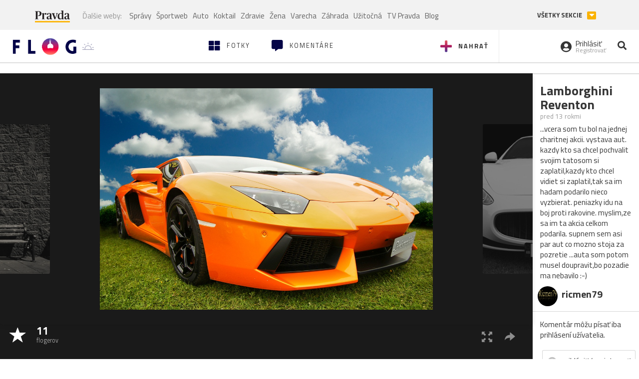

--- FILE ---
content_type: text/html; charset=utf-8
request_url: https://flog.pravda.sk/ricmen79fblog.flog?foto=462893
body_size: 13206
content:
<!DOCTYPE html>
<html>
	<head>

		<title>Lamborghini Reventon
 - Flog.sk</title>
		<meta charset="UTF-8">
		<meta name="viewport" content="width=device-width, initial-scale=1.0">
		<meta property="fb:app_id" content="273603186861775">
		<meta name="Keywords" content="">
<meta name="Description" content="Lamborghini Reventon">
<meta property="og:title" content="Lamborghini Reventon">
<meta property="og:description" content="Lamborghini Reventon">
<meta property="og:url" content="https://flog.pravda.sk/ricmen79fblog.flog?foto=462893">
<meta property="og:type" content="article">
<meta property="og:image" content="https://flog.pravda.sk/data/flog/ricmen79fblog/462893/tvs_462893_orig.jpg">
<meta property="og:image:width" content="1200">
<meta property="og:image:height" content="800">
		<script>window.gdprAppliesGlobally=true;(function(){function a(e){if(!window.frames[e]){if(document.body&&document.body.firstChild){var t=document.body;var n=document.createElement("iframe");n.style.display="none";n.name=e;n.title=e;t.insertBefore(n,t.firstChild)}
else{setTimeout(function(){a(e)},5)}}}function e(n,r,o,c,s){function e(e,t,n,a){if(typeof n!=="function"){return}if(!window[r]){window[r]=[]}var i=false;if(s){i=s(e,t,n)}if(!i){window[r].push({command:e,parameter:t,callback:n,version:a})}}e.stub=true;function t(a){if(!window[n]||window[n].stub!==true){return}if(!a.data){return}
var i=typeof a.data==="string";var e;try{e=i?JSON.parse(a.data):a.data}catch(t){return}if(e[o]){var r=e[o];window[n](r.command,r.parameter,function(e,t){var n={};n[c]={returnValue:e,success:t,callId:r.callId};a.source.postMessage(i?JSON.stringify(n):n,"*")},r.version)}}
if(typeof window[n]!=="function"){window[n]=e;if(window.addEventListener){window.addEventListener("message",t,false)}else{window.attachEvent("onmessage",t)}}}e("__tcfapi","__tcfapiBuffer","__tcfapiCall","__tcfapiReturn");a("__tcfapiLocator");(function(e){
var t=document.createElement("script");t.id="spcloader";t.type="text/javascript";t.async=true;t.src="https://sdk.privacy-center.org/"+e+"/loader.js?target="+document.location.hostname;t.charset="utf-8";var n=document.getElementsByTagName("script")[0];n.parentNode.insertBefore(t,n)})("3247b01c-86d7-4390-a7ac-9f5e09b2e1bd")})();</script>
		<!-- Bootstrap Core JavaScript -->
		<script src="https://ajax.googleapis.com/ajax/libs/jquery/1.11.3/jquery.min.js"></script>
		<script src="/static/js/bootstrap.min.js"></script>
        
		<!-- gallery plugin -->
		<link rel="stylesheet" href="/static/css/justifiedGallery.min.css">
		<script src="/static/js/flog.js?v=3610822525"></script>

		<link href="/static/fonts/fontawesome/css/all.min.css" rel="stylesheet" type="text/css">

		<link href="/static/css/main.css?v=3610822525" rel="stylesheet" type="text/css">

		<!-- fancybox plugin -->

		<!-- Add fancyBox main JS and CSS files -->
		<script type="text/javascript" src="/static/fancybox3/jquery.fancybox.min.js?v=3.2.10"></script>
		<link rel="stylesheet" type="text/css" href="/static/fancybox3/jquery.fancybox.min.css?v=3.2.10" media="screen">
		<link href="https://fonts.googleapis.com/css?family=Titillium+Web:300,400,700" rel="stylesheet">
		<link href="https://ipravda.sk/css/pravda-min-extern_flog.css?v=20260117" rel="stylesheet">
		<link rel="icon" type="image/x-icon" href="/favicon.ico">
		<link href="/static/css/icon-font.css?v=3610822525" rel="stylesheet" type="text/css">
		<!-- Global site tag (gtag.js) - Google Analytics -->
		<script async src="https://www.googletagmanager.com/gtag/js?id=UA-157766-4"></script>
                <script>
                    window.perexGaDimensions = {"dimension4":"flog.pravda.sk","dimension1":"flog-foto","dimension2":"462893","dimension3":"ricmen79fblog"};
                </script>
		<script>
			window.dataLayer = window.dataLayer || [];
			function gtag() {
				dataLayer.push(arguments);
			}
			gtag('js', new Date());

			gtag('config', 'UA-157766-4');
			gtag('config', 'UA-157766-20');
			gtag('config', 'G-26GE433HZT', window.perexGaDimensions);
		</script>
                <script src="//ipravda.sk/js/pravda-min-extern_flog.js?v=20260117"></script>
		<script>
  if (/(^|;)\s*PEREX_ASMS/.test(document.cookie)) {
      document.write('<scr' + 'ipt src="https://servis.pravda.sk/hajax/asms/"></scri' + 'pt>');
  }
</script>

<script type="text/javascript">
  perex_dfp = {
    "bbb": {"name": '/61782924/flog_art_bbb', "id": 'div-gpt-ad-1528634504686-613'}
  };
</script><script type="application/javascript" src="https://storage.googleapis.com/pravda-ad-script/perex_universalMaster.min.js?v=v"></script>
	</head>

	<body data-gh="Sun, 18 Jan 2026 07:26:05 +0100" data-gha="sunrise" data-ghd="0">
		<script>
			window.fbAsyncInit = function () {
				FB.init({
					appId: '273603186861775',
					autoLogAppEvents: true,
					xfbml: true,
					version: 'v3.2'
				});
			};
		</script>
		<script async defer src="https://connect.facebook.net/en_US/sdk.js"></script>
		<div class="container-pull">

<div class="full-overlay upload">
	<div class="full-overlay-inner">
		<div class="full-overlay-inner-head">
			<a href="/" class="">
				<img class="full-overlay-inner-head-logo" src="/static/images/white-logo-sunset.png" alt="logo">
			</a>
			<button class="close close-overlay">
				<i class="fas fa-times"></i>
			</button>
		</div>
		<div class="full-overlay-inner-body">
<div class="upload-card">
	<div class="upload-card-progress">
		<i class="fas fa-file-upload"></i>
		<div class="upload-card-progress-bar"></div>
	</div>
	<p>
		Nahrajte fotku z vášho zariadenia
	</p>
	<input type="file" multiple="" id="file-to-upload" accept="image/jpeg">
</div>

		</div>
	</div>
	<div class="full-overlay-top"></div>
	<div class="full-overlay-bottom"></div>
</div><div class="full-overlay login">
	<div class="full-overlay-inner">
		<div class="full-overlay-inner-head">
			<a href="/" class="">
				<img class="full-overlay-inner-head-logo" src="/static/images/white-logo-sunset.png" alt="logo">
			</a>
			<button class="close close-overlay">
				<i class="fas fa-times"></i>
			</button>
		</div>
		<div class="full-overlay-inner-body">
<div class="login-card-note hide">
	<h4>Najskôr sa musíš prihlásiť</h4>
	<p>
		Ak ešte nemáš konto, môžeš sa jednoducho a rýchlo zaregistrovať.
	</p>
	<br>
</div>
<div class="login-card">

	<form method="post" action="/ajax/login">
			<label>
				Prihlásenie
			</label>
		<div class="error alert alert-danger hidden"></div>
		<div class="success alert alert-success hidden"></div>
		<div class="login-card-inner">
			<input type="email" name="email" class="form-control" placeholder="Váš email">
			<div class="login-card-inner-password" >
				<input type="password" name="pass" class="form-control password-input" placeholder="Vaše heslo">
				<a href="javascript:void(0)" class=" password-visibility" >
					<i class="far fa-eye"></i>
				</a>
			</div>
			<div class="clearfix">
			</div>

			<div class="login-card-inner-button">
				<label for="permanent-login">
					<input type="checkbox" id="permanent-login" name="permanent" value="1" checked>
					<span>Zostať prihlásený</span>
				</label>
				<button type="submit" class="btn btn-primary">
					<span class="loginbtn-text">Prihlásiť</span>
					<span class="loginbtn-spinner hidden fas fa-spinner fa-spin"></span>
				</button>
			</div>

		</div>
		<div class="login-card-passRecover">
			Zabudnuli ste heslo?
			<a href="javascript:void(0)" class="show-passRecover">Poslať nové</a>
		</div>
	</form>
	<form method="post" action="/ajax/zabudnuteheslo">
		<input type="hidden" name="zabudnuteheslo-special" id="zabudnuteheslo-special" value="2026">
		<div class="recover-card hidemeaftersuccess">
			<small class="info">Na túto adresu Ti zašleme postup ako si nastavíš nové heslo.</small>
			<input type="email" class="form-control" name="tbEmail">
			<div class="error"></div>
			<button type="submit" class="btn btn-success ">
				Poslať email
			</button>
		</div>
		<div class="alert alert-success success hidden recover-card-success" role="alert"></div>
	</form>
</div>
<div class="register-card">
	<form method="post" action="/ajax/registracia">
		<label>
			Registrácia
		</label>
		<div class="error alert alert-danger hidden"></div>
		<div class="success alert alert-success hidden"></div>

		<div class="hideaftersuccess">
			<div class="label-wrap">
				<label>
					Prezývka (minimálne 6 znakov)
				</label>
				<input type="text" class="form-control" placeholder="" name="name" required>
			</div>
			<div class="label-wrap">
				<label>
					Váš email
				</label>
				<input type="email" class="form-control" placeholder="" name="email" autocomplete="off" required>
			</div>
			<div class="label-wrap">
				<label>
					Heslo
				</label>
				<input type="password" class="form-control reg-pass1" placeholder="" autocomplete="new-password" name="password" required>
			</div>
			<div class="label-wrap">
				<label>
					Zopakujte heslo
				</label>
				<input type="password" class="form-control reg-pass2" placeholder="" required>
			</div>

			<div class="linkto-podmienky">
				<label  for="podmienky">
					<input type="checkbox" id="podmienky" name="podmienky" value="1">
					<span>Súhlasím <br class="hidden-lg hidden-md "> <a href="/podmienky/" target="_blank">s podmienkami</a></span>
				</label>
				<button type="submit" class="btn btn-primary">
					<span class="registerbtn-text">Registrovať</span>
					<span class="registerbtn-spinner hidden fas fa-spinner fa-spin"></span>
				</button>
			</div>
		</div>
	</form>
</div>		</div>
	</div>
	<div class="full-overlay-top"></div>
	<div class="full-overlay-bottom"></div>
</div><div class="modal fade" id="logo-hours-modal" tabindex="-1" role="dialog" aria-labelledby="exampleModalLabel">
	<div class="modal-dialog" role="document">
		<div class="modal-content">
			<div class="modal-header">
				<button type="button" class="close" data-dismiss="modal" aria-label="Close"><span aria-hidden="true">&times;</span></button>
				<h4 class="modal-title">Kedy je najbližšia zlatá hodinka?</h4>
			</div>
			<div class="modal-body">
				<div class="logo-gradient">
					<img class="sun" src="/static/images/sun.svg" alt="">
					<div class="lights">
						<div class="minute">
							<div class="minute-ray"></div>
						</div>
						<div class="hours">
							<div class="hours-ray"></div>
						</div>
						<div class="location">

						</div>
					</div>
				</div>
				<div class="logo-info">
					<p>Zlatá hodinka od:</p>
					<h1 class="suntime-text"></h1>
					<div class="group">
						<button type="button" class="btn btn-sm btn-default find-my-location"><i class="fas fa-map-marker-alt"></i> Nájsť moju polohu</button>
					</div>
					<small>
						Ak chcete, aby sa vám zobrazovali informácie o zlatej hodinke z vašej lokality, zdieľajte s nami prosím vašu polohu
					</small>
				</div>
			</div>
		</div>
	</div>
</div><!-- Modal -->
<div class="modal fade" id="modal-contact" tabindex="-1" role="dialog" aria-labelledby="myModalLabelSharefoto">
	<div class="modal-dialog" role="document">
		<div class="modal-content">

			<div class="modal-body">
				<div class="modal-contact-item">
					<i class="fas fa-address-book"></i>
					<div class="modal-contact-item-text">
						<h4 class="modal-title" id="myModalLabelSharefoto">Admin flogu</h4>
						<a href="mailto:flog@pravda.sk">
							flog@pravda.sk
						</a>
					</div>
				</div>
				<div class="modal-contact-item">
					<i class="fas fa-address-book"></i>
					<div class="modal-contact-item-text">
						<small>Junior digital specialist</small>
						<h4 class="modal-title" id="myModalLabelSharefoto">Obchodné oddelenie - Mikuláš Kvetan</h4>
						<a href="mailto:mkvetan@ourmedia.sk">
							mkvetan@ourmedia.sk
						</a>
						<a href="tel:+421 905 244 022">
							+421 905 244 022
						</a>
					</div>
				</div>
				<div class="modal-contact-item">
					<i class="fas fa-address-book"></i>
					<div class="modal-contact-item-text">
						<small>Online marketing manager</small>
						<h4 class="modal-title" id="myModalLabelSharefoto">Marketingové oddelenie - Michaela Latková</h4>
						<a href="mailto:mlatkova@ourmedia.sk">
							mlatkova@ourmedia.sk
						</a>
						<a href="tel:+421 918 562 228">
							+421 918 562 228
						</a>
					</div>
				</div>

			</div>
			<div class="modal-footer">
				<button type="button" class="btn btn-default" data-dismiss="modal">Zavrieť</button>
			</div>

		</div>
	</div>
</div>


			<div class=" content-wrap full-width">



				<!-- Top Navigation -->
				<header>
					<div id="perex-header" class="header">
						<div id="portal_menu-wrap" class="container-fluid no-padding-side">
							<div class="portal-menu export-vs" id="portal-menu">
    <span class="hidden-lg hiddem-md">
        Tento web patrí pod
    </span>
    <a href="https://www.pravda.sk/" class="portal-menu-logo">
        <img src="//ipravda.sk/res/portal2017/logo-pravda.svg" alt="Pravda" />
    </a>
    <ul class="portal-menu-nav"><li><span>Ďalšie weby:</span></li><li><a href="https://spravy.pravda.sk/">Správy</a></li><li><a href="https://sportweb.pravda.sk/">Športweb</a></li><li><a href="https://auto.pravda.sk/">Auto</a></li><li><a href="https://koktail.pravda.sk/">Koktail</a></li><li><a href="https://zdravie.pravda.sk/">Zdravie</a></li><li><a href="https://zena.pravda.sk/">Žena</a></li><li><a href="https://varecha.pravda.sk/">Varecha</a></li><li><a href="https://zahrada.pravda.sk/">Záhrada</a></li><li><a href="https://uzitocna.pravda.sk/">Užitočná</a></li><li><a href="https://tv.pravda.sk/">TV Pravda</a></li><li><a href="https://blog.pravda.sk/">Blog</a></li></ul>
            <button class="portal-megamenu-button">Všetky sekcie
            <i>
                <span class="glyphicon glyphicon-triangle-bottom"></span>
            </i>
        </button>
        <div class="portal-menu-actions"></div>
</div>
<div class="portal-megamenu" id="portal-megamenu">
            <div class="portal-megamenu-line spravodajstvo"><h2><span class="portal-megamenu-line-link-wrap"><span class="glyphicon glyphicon-triangle-bottom hidden-lg hidden-md hidden-sm"></span> Spravodajstvo</span></h2><ul><li class="spravy"><a href="https://spravy.pravda.sk/">Správy</a></li><li><a href="https://spravy.pravda.sk/domace/">Domáce</a></li><li><a href="https://spravy.pravda.sk/svet/">Svet</a></li><li class="ekonomika"><a href="https://ekonomika.pravda.sk/">Ekonomika</a></li><li class="kultura"><a href="https://kultura.pravda.sk/">Kultúra</a></li><li class="extern_pocasie"><a href="https://pocasie.pravda.sk/">Počasie</a></li><li class="nazory"><a href="https://nazory.pravda.sk/">Názory</a></li><li><a href="https://www.pravda.sk/chronologia-dna/">Chronológia dňa</a></li><li><a href="https://www.pravda.sk/najcitanejsie-spravy/">Najčítanejšie správy</a></li><li class="komercnespravy"><a href="https://komercnespravy.pravda.sk/">Komerčné správy</a></li></ul></div>
            <div class="portal-megamenu-line link sport"><h2><a href="https://sportweb.pravda.sk/"><span class="glyphicon glyphicon-triangle-bottom hidden-lg hidden-md hidden-sm"></span> Športweb</a></h2><ul><li class="futbal"><a href="https://sportweb.pravda.sk/futbal/">Futbal</a></li><li class="hokej"><a href="https://sportweb.pravda.sk/hokej/">Hokej</a></li><li><a href="https://sportweb.pravda.sk/cyklistika/">Cyklistika</a></li><li><a href="https://sportweb.pravda.sk/tenis/">Tenis</a></li><li><a href="https://sportweb.pravda.sk/zimne-sporty/">Zimné športy</a></li><li><a href="https://sportweb.pravda.sk/nazivo/">Naživo</a></li></ul></div>
            <div class="portal-megamenu-line magaziny"><h2><span class="portal-megamenu-line-link-wrap"><span class="glyphicon glyphicon-triangle-bottom hidden-lg hidden-md hidden-sm"></span> Magazíny</span></h2><ul><li class="extern_ahojmama"><a href="https://ahojmama.pravda.sk/">AhojMama</a></li><li class="auto"><a href="https://auto.pravda.sk/">Auto</a></li><li class="cestovanie"><a href="https://cestovanie.pravda.sk/">Cestovanie</a></li><li class="koktail"><a href="https://koktail.pravda.sk/">Koktail</a></li><li class="mediaklik"><a href="https://www.mediaklik.sk/">Mediaklik</a></li><li class="veda"><a href="https://vat.pravda.sk/">VAT</a></li><li class="zdravie"><a href="https://zdravie.pravda.sk/">Zdravie</a></li><li class="zena"><a href="https://zena.pravda.sk/">Žena</a></li><li><a href="https://zurnal.pravda.sk/">Žurnál</a></li><li><a href="https://zahrada.pravda.sk/">Záhrada</a></li><li><a href="https://www.defencenews.sk/">Defencenews</a></li></ul></div>
            <div class="portal-megamenu-line link uzitocna"><h2><a href="https://uzitocna.pravda.sk/"><span class="glyphicon glyphicon-triangle-bottom hidden-lg hidden-md hidden-sm"></span> Užitočná pravda</a></h2><ul><li><a href="https://uzitocna.pravda.sk/peniaze/">Peniaze</a></li><li><a href="https://uzitocna.pravda.sk/hypoteky/">Hypotéky</a></li><li><a href="https://uzitocna.pravda.sk/dochodky/">Dôchodky</a></li><li><a href="https://uzitocna.pravda.sk/ako-vybavit/">Ako vybaviť</a></li><li><a href="https://uzitocna.pravda.sk/spotrebitel/">Spotrebiteľ</a></li><li><a href="https://uzitocna.pravda.sk/praca-a-kariera/">Práca</a></li><li><a href="https://uzitocna.pravda.sk/zivnostnik/">Živnostník</a></li><li><a href="https://uzitocna.pravda.sk/vzdelavanie/">Vzdelávanie</a></li><li><a href="https://uzitocna.pravda.sk/reality/">Reality</a></li><li><a href="https://uzitocna.pravda.sk/dom-a-byt/">Dom a byt</a></li><li><a href="https://uzitocna.pravda.sk/seniori/">Seniori</a></li><li><a href="https://rady.pravda.sk/">Rady</a></li></ul></div>
            <div class="portal-megamenu-line link extern_varecha"><h2><a href="https://varecha.pravda.sk/"><span class="glyphicon glyphicon-triangle-bottom hidden-lg hidden-md hidden-sm"></span> Varecha</a></h2><ul><li><a href="https://varecha.pravda.sk/recepty">Recepty</a></li><li><a href="https://napady.pravda.sk/">Nápady</a></li><li><a href="https://varecha.pravda.sk/torty/">Torty</a></li><li><a href="https://menu.pravda.sk/" title="MENU.PRAVDA.SK - DENNÉ MENU NA JEDEN KLIK">Denné menu</a></li></ul></div>
            <div class="portal-megamenu-line link varecha_tv"><h2><a href="https://varecha.pravda.sk/tv/"><span class="glyphicon glyphicon-triangle-bottom hidden-lg hidden-md hidden-sm"></span> TV Varecha</a></h2><ul><li><a href="https://varecha.pravda.sk/tv/serialy/">Seriály</a></li><li><a href="https://varecha.pravda.sk/tv/videorecepty/">Videorecepty</a></li><li><a href="https://varecha.pravda.sk/tv/playlist/celebrity-s-varechou/">Celebrity</a></li><li><a href="https://varecha.pravda.sk/tv/playlist/fit-s-viktorom/">Fit s Viktorom</a></li></ul></div>
            <div class="portal-megamenu-line link extern_blog"><h2><a href="https://blog.pravda.sk/"><span class="glyphicon glyphicon-triangle-bottom hidden-lg hidden-md hidden-sm"></span> Blog</a></h2><ul><li><a href="https://blog.pravda.sk/?page=najnovsie-clanky">Najnovšie</a></li><li><a href="https://blog.pravda.sk/?page=najnovsie-clanky">Najčítanejšie</a></li><li><a href="https://blog.pravda.sk/?page=najkomentovanejsie-clanky">Najkomentovanejšie</a></li><li><a href="https://blog.pravda.sk/abecedny-zoznam-blogov/">Zoznam blogov</a></li><li><a href="https://blog.pravda.sk/?page=komercne-blogy">Komerčné blogy</a></li></ul></div>
            <div class="portal-megamenu-line relax"><h2><span class="portal-megamenu-line-link-wrap"><span class="glyphicon glyphicon-triangle-bottom hidden-lg hidden-md hidden-sm"></span> Relax</span></h2><ul><li class="programy"><a href="https://programy.pravda.sk/tv/">TV program</a></li><li><a href="https://spravy.pravda.sk/sutaz/">Súťaže</a></li><li class="extern_debata"><a href="https://debata.pravda.sk/">Debata</a></li><li class="extern_flog"><a href="https://flog.pravda.sk/" title="Flog - prvý slovenský fotoblog. Ukáž svoje obľúbené fotky celému svetu, hodnoť a napíš čo si myslíš o fotkách iných. Foť a bav sa.">Flog</a></li><li class="fotogalerie"><a href="https://fotogalerie.pravda.sk/">Fotogalérie</a></li><li><a href="https://koktail.pravda.sk/stranka/3-horoskop/">Horoskopy</a></li><li><a href="https://spravy.pravda.sk/sudoku/">Sudoku</a></li></ul></div>
            <div class="portal-megamenu-line link extern_tv"><h2><a href="https://tv.pravda.sk/"><span class="glyphicon glyphicon-triangle-bottom hidden-lg hidden-md hidden-sm"></span> TV Pravda</a></h2><ul><li><a href="https://tv.pravda.sk/kategorie/spravodajstvo">Spravodajstvo</a></li><li><a href="https://tv.pravda.sk/kategorie/sport">Šport</a></li><li><a href="https://tv.pravda.sk/kategorie/veda-a-technika">Veda a tech</a></li><li><a href="https://tv.pravda.sk/kategorie/kultura">Kultúra</a></li><li><a href="https://tv.pravda.sk/kategorie/komercne-videa">Komerčné</a></li><li><a href="https://tv.pravda.sk/relacie/ide-o-pravdu">Ide o pravdu</a></li><li><a href="https://tv.pravda.sk/relacie/pocasie">Predpoveď počasia</a></li><li><a href="https://tv.pravda.sk/relacie/ide-o-peniaze">Ide o peniaze</a></li><li><a href="https://tv.pravda.sk/relacie/ide-o-zdravie">Ide o zdravie</a></li><li><a href="https://tv.pravda.sk/relacie/neobycajne-miesta">Neobyčajné miesta</a></li><li><a href="https://tv.pravda.sk/relacie/showroom">Showroom</a></li></ul></div>
            <div class="portal-megamenu-line nakupy"><h2><span class="portal-megamenu-line-link-wrap"><span class="glyphicon glyphicon-triangle-bottom hidden-lg hidden-md hidden-sm"></span> Nákupy</span></h2><ul><li><a href="https://menu.pravda.sk/" title="MENU.PRAVDA.SK - DENNÉ MENU NA JEDEN KLIK">Obedy</a></li><li class="extern_kvety"><a href="https://kvety.pravda.sk/" title="Kvety, donáška kvetov, internetový obchod s kvetmi, kvetinárstvo, Bratislava, Košice">Kvety</a></li><li class="extern_epravda"><a href="https://e.pravda.sk/" title="e.Pravda.sk - elektronický archív denníka Pravda">ePravda</a></li><li class="predplatne"><a href="https://predplatne.pravda.sk/">Predplatné novín</a></li></ul></div>
    </div>
						</div>

						<!-- subheader -->
						<div id="subheader" class="container-fluid subheader no-padding-side">

							<div class="subheader-logo">

								<a href="/" class="logo-cont">
									<img class="logo" src="/static/images/logo-sunset.png" alt="logo">
									<img class="minute" src="/static/images/minute.png" alt="logo">
									<img class="hours" src="/static/images/hours.png" alt="logo">
								</a>
								<span class="sun-time " title="Zlatá hodinka od">
									<img class="" src="/static/images/icon-sun-hour.svg" alt="Zlatá hodinka">
									<span class="suntime-text"></span>
								</span>

							</div>

							<div class="subheader-head-actions">
									<a href="javascript:void(0)" class="add-photo-note">
										<i class="fas fa-plus"></i>
										<span class=" hidden-md hidden-sm hidden-xs">Nahrať</span>
									</a>

								<a href="/" class="">
									<i class="fas fa-th-large"></i>

									<span class="hidden-md hidden-sm hidden-xs">Fotky</span>
								</a>
								<a class="comment-btn " href="/komentare/">
									<i class="fas fa-comment-alt"></i>

									<span class="hidden-md hidden-sm hidden-xs">Komentáre</span>
								</a>

							</div>
							<div class="subheader-right-actions text-right">
								<div class="subheader-right-actions-account">
										<a href="javascript:void(0)" class="subheader-right-actions-account-login show-loginform-btn" id="login">
											<i class="fas fa-user-circle"></i>
											<div class="subheader-right-actions-account-login-text">
												<span class="hidden-md hidden-sm hidden-xs">Prihlásiť</span>
												<small>
													<span class="hidden-md hidden-sm hidden-xs">Registrovať</span>
												</small>
											</div>
										</a>
								</div>
								<a href="/hladaj/" id="" class="subheader-right-actions-search ">
									<i class="fas fa-search"></i>
								</a>
							</div>
						</div><!-- /subheader -->
					</div><!-- /portal-menu -->

					<!-- menu nalepky -->
					<div class="container-fluid menu no-padding-side">
						<nav class="invisible-menu">
<!-- Modal -->
<div class="modal fade" id="modal-tags" tabindex="-1" role="dialog" aria-labelledby="tagsModalLabel">
	<div class="modal-dialog" role="document">
		<div class="modal-content">
			<div class="modal-header">
				<button type="button" class="close" data-dismiss="modal" aria-label="Close"><span aria-hidden="true">&times;</span></button>
				<h4 class="modal-title" id="tagsModalLabel">Nálepky</h4>
			</div>
			<div class="modal-body">
				<div class="modal-tags-search">

					<input type="search" name="q" class="tagsearchinput  " placeholder="Vyhľadať nálepku" value="">
					<i class="fas fa-search"></i>
					<span class="tagsearch-spinner hidden fas fa-spinner fa-spin"></span>				
				</div>
				<div class="tagsearch-result list">
				</div>
			</div>
			<div class="modal-footer">
				<button class="tagsearch-loadmore btn btn-default hidden" type="button">
					<span class="tagsearch-spinner hidden fas fa-spinner fa-spin"></span>				

					načítaj ďalšie
				</button>
			</div>
		</div>
	</div>
</div>


							<ul class="main-menu  hidden-xs">
								<li class="pull-right"><a class="btn btn-default" href="javascript:void(0)" data-toggle="modal" data-target="#modal-tags">Všetky nálepky</a></li>
										<li><a class="btn btn-default" href="/tag/cb">ČB</a></li>
										<li><a class="btn btn-default" href="/tag/clovek">Človek</a></li>
										<li><a class="btn btn-default" href="/tag/detail">Detail</a></li>
										<li><a class="btn btn-default" href="/tag/portret">Portrét</a></li>
										<li><a class="btn btn-default" href="/tag/mesto">Mesto</a></li>
										<li><a class="btn btn-default" href="/tag/architektura">Architektúra</a></li>
										<li><a class="btn btn-default" href="/tag/makro">Makro</a></li>
										<li><a class="btn btn-default" href="/tag/2026">2026</a></li>
										<li><a class="btn btn-default" href="/tag/priroda">Príroda</a></li>
										<li><a class="btn btn-default" href="/tag/natural">Natural</a></li>
										<li><a class="btn btn-default" href="/tag/slovensko">Slovensko</a></li>
										<li><a class="btn btn-default" href="/tag/krajina">Krajina</a></li>
										<li><a class="btn btn-default" href="/tag/hory">Hory</a></li>
										<li><a class="btn btn-default" href="/tag/les">Les</a></li>
										<li><a class="btn btn-default" href="/tag/more">More</a></li>
										<li><a class="btn btn-default" href="/tag/kvety">Kvety</a></li>
										<li><a class="btn btn-default" href="/tag/kvet">Kvet</a></li>
										<li><a class="btn btn-default" href="/tag/zatisie">Zátišie</a></li>
										<li><a class="btn btn-default" href="/tag/zvierata">Zvieratá</a></li>
										<li><a class="btn btn-default" href="/tag/hmyz">Hmyz</a></li>
										<li><a class="btn btn-default" href="/tag/motyl">Motýľ</a></li>
										<li><a class="btn btn-default" href="/tag/vtactvo">Vtáctvo</a></li>
										<li><a class="btn btn-default" href="/tag/jar">Jar</a></li>
										<li><a class="btn btn-default" href="/tag/leto">Leto</a></li>
										<li><a class="btn btn-default" href="/tag/jesen">Jeseň</a></li>
										<li><a class="btn btn-default" href="/tag/zima">Zima</a></li>
							</ul>

							<div class="main-menu-mobile">
<a href="javascript:void(0)" class="col-xs-6 main-menu-mobile-item disabled" data-toggle="modal" data-target="#modal-tags">
	<i class="fas fa-hashtag"></i>
	<span class="main-menu-mobile-item-text ">
			Nálepky
	</span>
	<span class="glyphicon glyphicon-triangle-bottom"></span>
</a>							</div>
						</nav>
					</div><!-- /menu nalepky -->

				</header>
				<!-- /header-end -->

				<div class="flog-adplace-header">
					
				</div>
<!-- Modal -->
<div class="modal fade" id="modal-share" tabindex="-1" role="dialog" aria-labelledby="myModalLabelSharefoto">
	<div class="modal-dialog" role="document">
		<div class="modal-content">
			<div class="modal-header">
				<button type="button" class="close" data-dismiss="modal" aria-label="Close"><span aria-hidden="true">&times;</span></button>
				<h4 class="modal-title" id="myModalLabelSharefoto">Zdielaj fotku</h4>
			</div>
			<div class="modal-body">
				<ul>
					<li class="facebook">
						<a class="" target="_blank" href="https://www.facebook.com/sharer/sharer.php?u=https%3A%2F%2Fflog.pravda.sk%2Fricmen79fblog.flog%3Ffoto%3D462893">
							<i class="fab fa-facebook-f"></i> Facebook
						</a>
					</li>
					<li class="pinterest">
						<a class="" target="_blank" href="https://www.pinterest.com/pin/create/button/?url=https%3A%2F%2Fflog.pravda.sk%2Fricmen79fblog.flog%3Ffoto%3D462893&description=...vcera+som+tu+bol+na+jednej+charitnej+akcii.+vystava+aut.+kazdy+kto+sa+chcel+pochvalit+svojim+tatosom+si+zaplatil%2Ckazdy+kto+chcel+vidiet+si+zaplatil%2Ctak+sa+im+hadam+podarilo+nieco+vyzbierat.+peniazky+idu+na+boj+proti+rakovine.+myslim%2Cze+sa+im+ta+akcia+celkom+podarila.+supnem+sem+asi+par+aut+co+mozno+stoja+za+pozretie%0A...auta+som+potom+musel+doupravit%2Cbo+pozadie+ma+nebavilo+%3A-%29&media=https%3A%2F%2Fflog.pravda.sk%2Fdata%2Fflog%2Fricmen79fblog%2F462893%2Ftvs_462893_orig.jpg">
							<i class="fab fa-pinterest"></i> Pinterest
						</a>
					</li>
					<li class="twitter">
						<a class="" target="_blank" href="https://twitter.com/intent/tweet?url=https%3A%2F%2Fflog.pravda.sk%2Fricmen79fblog.flog%3Ffoto%3D462893&text=...vcera+som+tu+bol+na+jednej+charitnej+akcii.+vystava+aut.+kazdy+kto+sa+chcel+pochvalit+svojim+tatosom+si+zaplatil%2Ckazdy+kto+chcel+vidiet+si+zaplatil%2Ctak+sa+im+hadam+podarilo+nieco+vyzbierat.+peniazky+idu+na+boj+proti+rakovine.+myslim%2Cze+sa+im+ta+akcia+celkom+podarila.+supnem+sem+asi+par+aut+co+mozno+stoja+za+pozretie%0A...auta+som+potom+musel+doupravit%2Cbo+pozadie+ma+nebavilo+%3A-%29">
							<i class="fab fa-twitter"></i> Twitter
						</a>
					</li>
					<li>
						<a class="share-copy-link" href="javascript:void(0)" >
							<i class="fas fa-link"></i> Skopírovať linku
						</a>
					</li>
				</ul>
				
				<input id="copyTextUrl" type="hidden" value="https://flog.pravda.sk/ricmen79fblog.flog?foto=462893">
			</div>
			
		</div>
	</div>
</div>


<section class='detail_photo'>
	<div class="detail_photo-wrap">


		<div class="col-lg-10 col-md-9 col-xs-12 detail_photo-wrapper no-padding-side">

			<div class="photo-spinner hide">
				<i class="fas fa-spinner"></i>
			</div>
			<div class="photo" id="photo-detail">
					<div class="after-next-image"  style="background-image: url('\/data\/flog\/ricmen79fblog\/462913\/wVX_462913_m\.jpg')" >
						<a class="photo-control hidden-sm hidden-xs" href="/ricmen79fblog.flog?foto=462913" title="Maserati Granturismo" >
						</a>
					</div>
					<div class="before-prev-image"  style="background-image: url('\/data\/flog\/ricmen79fblog\/462646\/wai_462646_m\.jpg')">
						<a class="photo-control hidden-sm hidden-xs" href="/ricmen79fblog.flog?foto=462646" title="Cakanie (?)" >
						</a>

					</div>

				<div class="photo-link">
					<a class="fancybox   hidden-sm hidden-xs" href="/data/flog/ricmen79fblog/462893/tvs_462893_orig.jpg">
						<img src="/data/flog/ricmen79fblog/462893/tvs_462893_orig.jpg" alt="Lamborghini Reventon" title="Lamborghini Reventon">
					</a>
					<img src="/data/flog/ricmen79fblog/462893/tvs_462893_orig.jpg" alt="Lamborghini Reventon" class="hidden-lg hidden-md">
				</div>

			</div>
			<div class="detail_photo-action-panel">
				<div class="detail_photo-action-panel-left">
						<span class="rating-wrap">
							<span class="glyphicon glyphicon-star icon"></span>
						</span>
						<a href="javascript:void(0)" class="rating-list rating-wrap" type="button" data-fotoid="462893">
							<b>		
								<span class="count">11</span>
								<small>flogerov</small>
							</b>
						</a>
				</div>
				<div class="detail_photo-action-panel-right">

					<a class="fancybox " href="/data/flog/ricmen79fblog/462893/tvs_462893_orig.jpg" title="zväčšiť">
						<span class="glyphicon glyphicon-fullscreen"></span>
					</a>
					<a href="javascript:void(0)" class="detail-share hidden-sm hidden-xs" data-toggle="modal" data-target="#modal-share" title="zdieľať">
						<span class="glyphicon glyphicon-share-alt"></span>

					</a>

					<div class="dropdown dropup">
						<a href="javascript:void(0)" id="dLabel" class="option-icon hidden-lg hidden-md" data-toggle="dropdown" aria-haspopup="true" aria-expanded="false">
							<span class="glyphicon glyphicon-option-vertical">
							</span>
						</a>
						<ul class="dropdown-menu  pull-right" aria-labelledby="dLabel">
							<li class="hidden-lg hidden-md">
								<a href="javascript:void(0)" class="detail-share" data-toggle="modal" data-target="#modal-share">
									<span class="glyphicon glyphicon-share-alt"></span>
									<b>zdieľať</b>
								</a>
							</li>
						</ul>
<form  method="post" action="/foto-edit/delete?foto=462893" class="foto-delete-form">
	<input type="hidden" name="del-foto" value="462893">
	<input type="hidden" name="del-time" value="1768689825">
	<input type="hidden" name="del-code" value="XLp4RcjhTLocBAjfaUQoLI5DPnvQh1tnn55JHuVs">
	<input type="hidden" name="del-code2" value="1590d10a8bbf74253344a3b47f2df31854c2f339">

	<div class="modal fade modal-delete-photo" id="modal-delete-photo-462893" tabindex="-1" role="dialog">
		<div class="modal-dialog" role="document">
			<div class="modal-content">
				<div class="modal-header">
					<button type="button" class="close" data-dismiss="modal" aria-label="Close"><span aria-hidden="true">&times;</span></button>
					<h4 class="modal-title">Vymazanie fotky</h4>
				</div>
				<div class="modal-body">
					<p>Si si istý, že chceš túto fotku vymazať?</p>
				</div>
				<div class="modal-footer">
					<button type="button" class="btn btn-default" data-dismiss="modal">Zavrieť</button>
					<button type="submit" class="btn btn-danger" id="delete-foto-btn">
						<i class="far fa-trash-alt"></i>
						Zmazať fotku
					</button>
				</div>
			</div><!-- /.modal-content -->
		</div><!-- /.modal-dialog -->
	</div><!-- /.modal -->
</form>					</div>


				</div>

			</div>



		</div>

		<div class="col-lg-2 col-md-3 col-xs-12 detail_photo-sidebar pull-right">

			<div class="detail_photo-sidebar-info">
				<h3 class="foto-title">Lamborghini Reventon</h3>
				<time datetime="2012-06-10 18:57" class="foto-title-time" title="10.06.2012 18:57">
					pred 13 rokmi
				</time>
				<div class="detail_photo-popis">
					<p>...vcera som tu bol na jednej charitnej akcii. vystava aut. kazdy kto sa chcel pochvalit svojim tatosom si zaplatil,kazdy kto chcel vidiet si zaplatil,tak sa im hadam podarilo nieco vyzbierat. peniazky idu na boj proti rakovine. myslim,ze sa im ta akcia celkom podarila. supnem sem asi par aut co mozno stoja za pozretie
...auta som potom musel doupravit,bo pozadie ma nebavilo :-)</p>
				</div>

			</div>
			<div class="detail_photo-sidebar-autor">
				<a href="/ricmen79fblog.flog" class="user-name">
	<span class="user-thumbnail" style="background-image: url('\/data\/avatar\/ricmen79fblog\/avatar\.jpg\?130')"></span>
					<span class="detail_photo-sidebar-autor-name">
						ricmen79
					</span>
					<small class="hide">
						je tvoj obľúbenec
					</small>
				</a>
			</div>
			<div class=" photo_comments_action no-padding-left">
					<div class="input-group">

							Komentár môžu písať iba prihlásení užívatelia.

							<br>
							<a href="javascript:void(0)" class="upload-btn btn btn-default show-loginform-btn">
								<i class="fas fa-user-circle"></i>
								<span class=" ">prihlásiť / registrovať</span>
							</a>

					</div>

			</div>
				<div class="comment_list_wrap no-padding-left">
					<div class="comment_list no-padding-left">
		<div class="coment_row">
			<div class="thumbnail_cont">
				<a href="/cez-objektiv.flog">
	<span class="user-thumbnail" style="background-image: url('\/data\/avatar\/cez-objektiv\/avatar\.jpg\?48')"></span>
				</a>
			</div>
			<div class="text">
				<div >
					<a class="name" href="/cez-objektiv.flog">Ján-K.</a>
					<time datetime="2012-07-22 20:55" class="time" title="22.07.2012 20:55">
						pred 13 rokmi
					</time>
				</div>
				<p>Nádherné fáro!</p>
			</div>
		</div>
		<div class="coment_row">
			<div class="thumbnail_cont">
				<a href="/adorasion.flog">
	<span class="user-thumbnail" style="background-image: url('\/data\/avatar\/adorasion\/avatar\.jpg\?35')"></span>
				</a>
			</div>
			<div class="text">
				<div >
					<a class="name" href="/adorasion.flog">adorasion</a>
					<time datetime="2012-06-14 18:11" class="time" title="14.06.2012 18:11">
						pred 13 rokmi
					</time>
				</div>
				<p>wau</p>
			</div>
		</div>
		<div class="coment_row">
			<div class="thumbnail_cont">
				<a href="/ivan-fotecky.flog">
	<span class="user-thumbnail" style="background-image: url('\/data\/avatar\/ivan-fotecky\/avatar\.jpg\?74')"></span>
				</a>
			</div>
			<div class="text">
				<div >
					<a class="name" href="/ivan-fotecky.flog">Tiger</a>
					<time datetime="2012-06-12 22:47" class="time" title="12.06.2012 22:47">
						pred 13 rokmi
					</time>
				</div>
				<p>Good stuff.</p>
			</div>
		</div>
		<div class="coment_row">
			<div class="thumbnail_cont">
				<a href="/foto-postrehy.flog">
	<span class="user-thumbnail" style="background-image: url('\/data\/avatar\/foto-postrehy\/avatar\.jpg\?63')"></span>
				</a>
			</div>
			<div class="text">
				<div >
					<a class="name" href="/foto-postrehy.flog">Echinocactus</a>
					<time datetime="2012-06-10 20:47" class="time" title="10.06.2012 20:47">
						pred 13 rokmi
					</time>
				</div>
				<p>+</p>
			</div>
		</div>
		<div class="coment_row">
			<div class="thumbnail_cont">
				<a href="/svetlopis.flog">
	<span class="user-thumbnail" style="background-image: url('\/data\/avatar\/svetlopis\/avatar\.jpg\?143')"></span>
				</a>
			</div>
			<div class="text">
				<div >
					<a class="name" href="/svetlopis.flog">Ludmar</a>
					<time datetime="2012-06-10 20:08" class="time" title="10.06.2012 20:08">
						pred 13 rokmi
					</time>
				</div>
				<p>áno</p>
			</div>
		</div>
		<div class="coment_row">
			<div class="thumbnail_cont">
				<a href="/svetlopis.flog">
	<span class="user-thumbnail" style="background-image: url('\/data\/avatar\/svetlopis\/avatar\.jpg\?143')"></span>
				</a>
			</div>
			<div class="text">
				<div >
					<a class="name" href="/svetlopis.flog">Ludmar</a>
					<time datetime="2012-06-10 20:08" class="time" title="10.06.2012 20:08">
						pred 13 rokmi
					</time>
				</div>
				<p>fajná</p>
			</div>
		</div>
		<div class="coment_row">
			<div class="thumbnail_cont">
				<a href="/jednoducho-zivot.flog">
	<span class="user-thumbnail" style="background-image: url('\/data\/avatar\/jednoducho-zivot\/avatar\.jpg\?78')"></span>
				</a>
			</div>
			<div class="text">
				<div >
					<a class="name" href="/jednoducho-zivot.flog">slovakia13</a>
					<time datetime="2012-06-10 19:43" class="time" title="10.06.2012 19:43">
						pred 13 rokmi
					</time>
				</div>
				<p>+++++</p>
			</div>
		</div>
		<div class="coment_row">
			<div class="thumbnail_cont">
				<a href="/ricmen79fblog.flog">
	<span class="user-thumbnail" style="background-image: url('\/data\/avatar\/ricmen79fblog\/avatar\.jpg\?130')"></span>
				</a>
			</div>
			<div class="text">
				<div >
					<a class="name" href="/ricmen79fblog.flog">ricmen79</a>
					<time datetime="2012-06-10 19:43" class="time" title="10.06.2012 19:43">
						pred 13 rokmi
					</time>
				</div>
				<p>nezmazem <a href="/helkaflog.flog" title="Flog autora helkaflog">@helka</a>, neboj sa :-)</p>
			</div>
		</div>
		<div class="coment_row">
			<div class="thumbnail_cont">
				<a href="/kvokypeter.flog">
	<span class="user-thumbnail" style="background-image: url('\/data\/avatar\/kvokypeter\/avatar\.jpg\?88')"></span>
				</a>
			</div>
			<div class="text">
				<div >
					<a class="name" href="/kvokypeter.flog">kvoky</a>
					<time datetime="2012-06-10 19:40" class="time" title="10.06.2012 19:40">
						pred 13 rokmi
					</time>
				</div>
				<p>pekná kára - je to od nich pekné že urobili takú akciu</p>
			</div>
		</div>
		<div class="coment_row">
			<div class="thumbnail_cont">
				<a href="/helkaflog.flog">
	<span class="user-thumbnail" style="background-image: url('\/data\/avatar\/helkaflog\/avatar\.jpg\?70')"></span>
				</a>
			</div>
			<div class="text">
				<div >
					<a class="name" href="/helkaflog.flog">helka</a>
					<time datetime="2012-06-10 19:35" class="time" title="10.06.2012 19:35">
						pred 13 rokmi
					</time>
				</div>
				<p>Riso,dakujem...len to prosim Ta nezmaz,kym pridem domov...od malicka ho bavia auta...znacky poznavam len od neho...ked mu chcem urobit radost a nejake hoci aj celkom malicke mu mam zo sveta doniest,tak sa ich ucim...</p>
			</div>
		</div>
		<div class="coment_row">
			<div class="thumbnail_cont">
				<a href="/karamelka.flog">
	<span class="user-thumbnail" style="background-image: url('\/data\/avatar\/karamelka\/avatar\.jpg\?82')"></span>
				</a>
			</div>
			<div class="text">
				<div >
					<a class="name" href="/karamelka.flog">michaelka</a>
					<time datetime="2012-06-10 19:31" class="time" title="10.06.2012 19:31">
						pred 13 rokmi
					</time>
				</div>
				<p>Auto super a oranžovú nemusím (ale to je už osobné :) )</p>
			</div>
		</div>
		<div class="coment_row">
			<div class="thumbnail_cont">
				<a href="/ricmen79fblog.flog">
	<span class="user-thumbnail" style="background-image: url('\/data\/avatar\/ricmen79fblog\/avatar\.jpg\?130')"></span>
				</a>
			</div>
			<div class="text">
				<div >
					<a class="name" href="/ricmen79fblog.flog">ricmen79</a>
					<time datetime="2012-06-10 19:29" class="time" title="10.06.2012 19:29">
						pred 13 rokmi
					</time>
				</div>
				<p><a href="/helkaflog.flog" title="Flog autora helkaflog">@helka</a>   ...vnucik ma dobry vkus :-)</p>
			</div>
		</div>
		<div class="coment_row">
			<div class="thumbnail_cont">
				<a href="/helkaflog.flog">
	<span class="user-thumbnail" style="background-image: url('\/data\/avatar\/helkaflog\/avatar\.jpg\?70')"></span>
				</a>
			</div>
			<div class="text">
				<div >
					<a class="name" href="/helkaflog.flog">helka</a>
					<time datetime="2012-06-10 19:27" class="time" title="10.06.2012 19:27">
						pred 13 rokmi
					</time>
				</div>
				<p>vyborne...to sa nas vnucik Mirko potesi...jeho oblubena znacka...</p>
			</div>
		</div>
		<div class="coment_row">
			<div class="thumbnail_cont">
				<a href="/bubnuphoto.flog">
	<span class="user-thumbnail" style="background-image: url('\/data\/avatar\/bubnuphoto\/avatar\.jpg\?46')"></span>
				</a>
			</div>
			<div class="text">
				<div >
					<a class="name" href="/bubnuphoto.flog">BUBNUphoto</a>
					<time datetime="2012-06-10 19:15" class="time" title="10.06.2012 19:15">
						pred 13 rokmi
					</time>
				</div>
				<p>fuha , toto stojí za pozretie jednoznačne , aj stále dookola :d</p>
			</div>
		</div>
					</div>
					<div class="comment_list_button">
						<button>
							Zobraziť všetky komentáre
						</button>
					</div>
				</div>
		</div>
	</div>
		<div class="col-xs-12 other_images">
			<h4>
				Ďalšie fotky od <span>ricmen79</span>
			</h4>
			<section class='gallery'>
				<div id="mygallery" data-height="150">
<div class="gallery-plugin-item" title="Moja šelma :-)">
	<img src="/data/flog/ricmen79fblog/574843/bTI_574843_m.jpg" alt="Moja šelma :-)" title="Moja šelma :-)" width="630" height="354">
	<a href="/ricmen79fblog.flog?foto=574843" class="image-link"></a>
	<div class='caption-top'>
	</div>
	<div class='caption-bottom'>
			<a href="/ricmen79fblog.flog" class="user-name">
	<span class="user-thumbnail" style="background-image: url('\/data\/avatar\/ricmen79fblog\/avatar\.jpg\?130')"></span>
				<span>ricmen79</span>
			</a>


		<div class="rating pull-right">
		</div>
	</div>
</div><div class="gallery-plugin-item" title="...konecne kocur co sa neboji">
	<img src="/data/flog/ricmen79fblog/574525/ci4_574525_m.jpg" alt="...konecne kocur co sa neboji" title="...konecne kocur co sa neboji" width="630" height="607">
	<a href="/ricmen79fblog.flog?foto=574525" class="image-link"></a>
	<div class='caption-top'>
	</div>
	<div class='caption-bottom'>
			<a href="/ricmen79fblog.flog" class="user-name">
	<span class="user-thumbnail" style="background-image: url('\/data\/avatar\/ricmen79fblog\/avatar\.jpg\?130')"></span>
				<span>ricmen79</span>
			</a>


		<div class="rating pull-right">
		</div>
	</div>
</div><div class="gallery-plugin-item" title="pomaly,potichu rovno do holubnika">
	<img src="/data/flog/ricmen79fblog/574465/bKH_574465_m.jpg" alt="pomaly,potichu rovno do holubnika" title="pomaly,potichu rovno do holubnika" width="630" height="420">
	<a href="/ricmen79fblog.flog?foto=574465" class="image-link"></a>
	<div class='caption-top'>
	</div>
	<div class='caption-bottom'>
			<a href="/ricmen79fblog.flog" class="user-name">
	<span class="user-thumbnail" style="background-image: url('\/data\/avatar\/ricmen79fblog\/avatar\.jpg\?130')"></span>
				<span>ricmen79</span>
			</a>


		<div class="rating pull-right">
		</div>
	</div>
</div><div class="gallery-plugin-item" title="&quot;lama del ray&quot;">
	<img src="/data/flog/ricmen79fblog/573493/cdM_573493_m.jpg" alt='"lama del ray"' title='"lama del ray"' width="630" height="420">
	<a href="/ricmen79fblog.flog?foto=573493" class="image-link"></a>
	<div class='caption-top'>
	</div>
	<div class='caption-bottom'>
			<a href="/ricmen79fblog.flog" class="user-name">
	<span class="user-thumbnail" style="background-image: url('\/data\/avatar\/ricmen79fblog\/avatar\.jpg\?130')"></span>
				<span>ricmen79</span>
			</a>


		<div class="rating pull-right">
		</div>
	</div>
</div><div class="gallery-plugin-item" title="provokater :-)">
	<img src="/data/flog/ricmen79fblog/567222/cVW_567222_m.jpg" alt="provokater :-)" title="provokater :-)" width="630" height="472">
	<a href="/ricmen79fblog.flog?foto=567222" class="image-link"></a>
	<div class='caption-top'>
	</div>
	<div class='caption-bottom'>
			<a href="/ricmen79fblog.flog" class="user-name">
	<span class="user-thumbnail" style="background-image: url('\/data\/avatar\/ricmen79fblog\/avatar\.jpg\?130')"></span>
				<span>ricmen79</span>
			</a>


		<div class="rating pull-right">
		</div>
	</div>
</div><div class="gallery-plugin-item" title="bye bye christmas time">
	<img src="/data/flog/ricmen79fblog/567059/be2_567059_m.jpg" alt="bye bye christmas time" title="bye bye christmas time" width="630" height="393">
	<a href="/ricmen79fblog.flog?foto=567059" class="image-link"></a>
	<div class='caption-top'>
	</div>
	<div class='caption-bottom'>
			<a href="/ricmen79fblog.flog" class="user-name">
	<span class="user-thumbnail" style="background-image: url('\/data\/avatar\/ricmen79fblog\/avatar\.jpg\?130')"></span>
				<span>ricmen79</span>
			</a>


		<div class="rating pull-right">
		</div>
	</div>
</div><div class="gallery-plugin-item" title="Stastny a Vesely Novy Rok Prajem">
	<img src="/data/flog/ricmen79fblog/566828/bDg_566828_m.jpg" alt="Stastny a Vesely Novy Rok Prajem" title="Stastny a Vesely Novy Rok Prajem" width="630" height="420">
	<a href="/ricmen79fblog.flog?foto=566828" class="image-link"></a>
	<div class='caption-top'>
	</div>
	<div class='caption-bottom'>
			<a href="/ricmen79fblog.flog" class="user-name">
	<span class="user-thumbnail" style="background-image: url('\/data\/avatar\/ricmen79fblog\/avatar\.jpg\?130')"></span>
				<span>ricmen79</span>
			</a>


		<div class="rating pull-right">
		</div>
	</div>
</div><div class="gallery-plugin-item" title="Vianocna">
	<img src="/data/flog/ricmen79fblog/566299/cIF_566299_m.jpg" alt="Vianocna" title="Vianocna" width="630" height="393">
	<a href="/ricmen79fblog.flog?foto=566299" class="image-link"></a>
	<div class='caption-top'>
	</div>
	<div class='caption-bottom'>
			<a href="/ricmen79fblog.flog" class="user-name">
	<span class="user-thumbnail" style="background-image: url('\/data\/avatar\/ricmen79fblog\/avatar\.jpg\?130')"></span>
				<span>ricmen79</span>
			</a>


		<div class="rating pull-right">
		</div>
	</div>
</div><div class="gallery-plugin-item" title="stary a novy &quot;model&quot;">
	<img src="/data/flog/ricmen79fblog/564728/x9I_564728_m.jpg" alt='stary a novy "model"' title='stary a novy "model"' width="466" height="630">
	<a href="/ricmen79fblog.flog?foto=564728" class="image-link"></a>
	<div class='caption-top'>
	</div>
	<div class='caption-bottom'>
			<a href="/ricmen79fblog.flog" class="user-name">
	<span class="user-thumbnail" style="background-image: url('\/data\/avatar\/ricmen79fblog\/avatar\.jpg\?130')"></span>
				<span>ricmen79</span>
			</a>


		<div class="rating pull-right">
		</div>
	</div>
</div><div class="gallery-plugin-item" title="skriatok">
	<img src="/data/flog/ricmen79fblog/563894/cmi_563894_m.jpg" alt="skriatok" title="skriatok" width="630" height="419">
	<a href="/ricmen79fblog.flog?foto=563894" class="image-link"></a>
	<div class='caption-top'>
	</div>
	<div class='caption-bottom'>
			<a href="/ricmen79fblog.flog" class="user-name">
	<span class="user-thumbnail" style="background-image: url('\/data\/avatar\/ricmen79fblog\/avatar\.jpg\?130')"></span>
				<span>ricmen79</span>
			</a>


		<div class="rating pull-right">
		</div>
	</div>
</div>				</div>
			</section>
		</div>
</section>
			</div><!-- /container content-wrap -->

			<div class="help-fixed-notify">
				<div class="help-fixed-notify-head">
					<a href="/novinky">
						<h4>
							Vieš čo je nové
							na Flogu?
						</h4>
					</a>
					<button class="help-fixed-notify-close">
						<i class="far fa-window-close"></i>
					</button>
				</div>
				<div class="help-fixed-notify-body">
					<a href="/novinky">
						<p>
							Zisti čo všetko sme na Flogu vylepšili.
						</p>
					</a>
				</div>
			</div>
			<div class="flog-adplace-footer">
				<!-- /61782924/flog_art_bbb -->
<div id='div-gpt-ad-1528634504686-613'>
<script>googletag.cmd.push(function() { googletag.display('div-gpt-ad-1528634504686-613'); });</script>
</div>
			</div>
			<div class="flog-footer">

				<a href="/" class="logo-cont">
					<img class="logo" src="/static/images/logo-sunset.png" alt="logo">
				</a>
				<ul>
					<li>
						<a href="/podmienky/" >
							Podmienky flogu
						</a>
					</li>
					<li>
						<a href="/novinky/" >
							Novinky
						</a>
					</li>
					<li>
						<a href="/faq/" >
							FAQ
						</a>
					</li>
					<li>
						<a href="mailto:flog@pravda.sk" data-toggle="modal" data-target="#modal-contact">
							Kontakt
						</a>
					</li>
					<li>
						<a href="https://www.facebook.com/flogsk/" target="_blank">
							<i class="fab fa-facebook-f"></i>

						</a>
					</li>
					<li>
						<a href="https://www.instagram.com/flog.sk/" target="_blank">
							<i class="fab fa-instagram"></i>

						</a>
					</li>
				</ul>
			</div>
			<footer class="pravda-footer no-padding-side">
	<div class="container">
		<div class="pravda-footer-predplatne no-padding-left">
				<a class="obalka" href="https://predplatne.pravda.sk?utm_source=pravda&amp;utm_medium=page-footer&amp;utm_campaign=footer-image">
				<img class="titulka" width="130" alt="Pravda zo dňa 16.1.2026" src="https://covers.digitania.eu/000/592/389/592389.jpg">
	</a>
	<div class="predplatne-text">
		<h4>Objednajte si predplatné denníka Pravda</h4>
		<p>a získajte užitočné informácie na každý deň</p>
		<a href="https://predplatne.pravda.sk?utm_source=pravda&amp;utm_medium=page-footer&amp;utm_campaign=footer-button" class="btn btn-yellow-full">Predplatné denníka Pravda</a>
	</div>
		</div>
		<div class="clearfix hidden-lg hidden-md"></div>
		<div class="pravda-footer-links no-padding-right">
				<div class="social_links">
					sledujte naše sociálne siete aaa
					<div>
						<ul>
							<li>
								<a href="https://www.facebook.com/pravdask" class="fb_link" target="_blank" style="color:#4267B2">
									<i class="bi bi-facebook"></i>
								</a>
							</li>
							<li>
								<a href="https://twitter.com/Pravdask" class="twiter_link" target="_blank" style="color:#00acee">
									<i class="bi bi-twitter"></i>
								</a>
							</li>
							<li>
								<a href="https://www.instagram.com/pravda.sk/" class="insta_link" target="_blank" style="color:#cd486b">
									<i class="bi bi-instagram"></i>
								</a>
							</li>
							<li>
								<a href="https://www.youtube.com/channel/UCFwiZDXn2BtsBxNpUm977pg" class="youtube_link" style="color:#FF0000">
									<i class="bi bi-youtube"></i>
								</a>
							</li>
							<li>
								<a href="https://www.pravda.sk/info/7008-rss-info/" class="rss_link" style="color:#fab201">
									<i class="bi bi-rss-fill"></i>
								</a>
							</li>
						</ul>
					</div>
				</div>
				<div class="app_links">
					stiahnite si aplikáciu a čítajte Pravdu pohodlne aj v mobile
					<div>
						<ul>
							<li>
								<a href="https://aplikacie.pravda.sk/iphone/" class="apple_link" style="color:#000">
									<i class="bi bi-apple"></i>
								</a>
							</li>
							<li>
								<a href="https://aplikacie.pravda.sk/android/" class="android_link" style="color:#a4c639">
									<svg height="24" width="24" fill="#a4c639">
										<path d="M0 0h24v24H0V0z" fill="none" />
										<path d="m17.6 9.48 1.84-3.18c.16-.31.04-.69-.26-.85a.637.637 0 0 0-.83.22l-1.88 3.24a11.463 11.463 0 0 0-8.94 0L5.65 5.67a.643.643 0 0 0-.87-.2c-.28.18-.37.54-.22.83L6.4 9.48A10.78 10.78 0 0 0 1 18h22a10.78 10.78 0 0 0-5.4-8.52zM7 15.25a1.25 1.25 0 1 1 0-2.5 1.25 1.25 0 0 1 0 2.5zm10 0a1.25 1.25 0 1 1 0-2.5 1.25 1.25 0 0 1 0 2.5z" />
									</svg>
								</a>
							</li>
							<li>
								<a href="https://aplikacie.pravda.sk/windows/" class="windows_link" style="color:#00A4EF">
									<i class="bi bi-windows"></i>
								</a>
							</li>
						</ul>
					</div>
				</div>
		</div>
	</div>
	<div class="copyright-wrap">
		<div class="content-wrap">
			<div class="footer-odkazy no-padding-side">
						<nav class="footer-links">
		<ul>
			<li><a title="O nás" href="https://www.pravda.sk/info/o-nas/">O nás</a></li>
			<li><a title="Kontakty" href="https://www.pravda.sk/info/7434-info-uvod">Kontakty</a></li>
			<li><a title="Inzercia" href="https://www.pravda.sk/info/8036-inzercia/">Inzercia</a></li>
			<li><a title="Tlačený a predaný náklad denníka" href="https://www.pravda.sk/info/7035-priemerny-tlaceny-a-predany-naklad-dennika-pravda/">Tlačený a predaný náklad denníka</a></li>
			<li><a title="Návštevnosť webu" href="https://www.pravda.sk/info/7432-info-web-uvod/">Návštevnosť webu</a></li>
			<li><a title="Súťaže" href="https://spravy.pravda.sk/sutaz/">Súťaže</a></li>
			<li><a title="Ochrana osobných údajov" href="https://www.pravda.sk/info/9157-ochrana-osobnych-udajov-gdpr/">Ochrana osobných údajov</a></li>
		</ul>
	</nav>
	<nav class="footer-links-eng">
		<ul>
			<li><a title="About us" hreflang="en" href="https://www.pravda.sk/info/7031-about-us/" class="about">About us</a></li>
			<li><a title="Average Print Run and Paid Circulation of Daily Pravda" hreflang="en" href="https://spravy.pravda.sk/rozne/stranka/7030-average-print-run-and-paid-circulation-of-daily-pravda/">Average Print Run and Paid Circulation of Daily Pravda</a></li>
			<li><a title="Ako používame súbory cookie?" href="https://www.pravda.sk/info/8693-ako-pouzivame-subory-cookie/">Cookies</a></li>
			<li><a title="Odvolať alebo zmeniť súhlas s vyhlásením o súboroch cookies" href="javascript:Didomi.preferences.show();">Nastavenie súkromia</a></li>
		</ul>
	</nav>
			</div>
			<div class="footer-logo">
				<a href="https://www.pravda.sk/">
					<img src="//ipravda.sk/res/portal2017/logo_pravda_footer.png" alt="Pravda.sk" />
				</a>
				<div class="icon-go-to-top">
                    <a href="javascript:Didomi.preferences.show();" title="Odvolať alebo zmeniť súhlas s vyhlásením o súboroch cookies" class="gdpr-reconfirm">
						<span class="glyphicon glyphicon-cog"></span>
					</a>
					<a href="#" id="arrow-top">
						<span class="glyphicon glyphicon-menu-up"></span>
					</a>
				</div>
			</div>
			<div>
				<div class="ad-webglobe"><a href="https://wy.sk/" target="_blank">Tento web beží na serveroch Webglobe</a>.</div>
				<p class="copyright">&copy; OUR MEDIA SR a. s. 2026. Autorské práva sú vyhradené a vykonáva ich vydavateľ, <a href="https://www.pravda.sk/info/7038-copyright-a-agentury/">viac info</a>.</p>
			</div>
		</div>
	</div>
</footer><!-- No GemiusTraffic here -->
		</div><!-- /container -->
		<script src="/static/js/imagesloaded.pkgd.min.js"></script>
		<script type="text/javascript">
<!--//--><![CDATA[//><!--
			var pp_gemius_identifier = 'coU66AuuyvpBfeprybqx0sd.TO4849.KXkiinbyZzjD.k7';
			var pp_gemius_use_cmp = true;
			var pp_gemius_cmp_timeout = 30e3;
// lines below shouldn't be edited
			function gemius_pending(i) {
				window[i] = window[i] || function () {var x = window[i+'_pdata'] = window[i+'_pdata'] || []; x[x.length]=arguments;};
			}
			;
			gemius_pending('gemius_hit');
			gemius_pending('gemius_event');
			gemius_pending('pp_gemius_hit');
			gemius_pending('pp_gemius_event');
			(function(d, t){try {var gt=d.createElement(t),s=d.getElementsByTagName
			(t)[0],l='http'+((location.protocol=='https:')?'s':''); gt.setAttribute('async','async');
			gt.setAttribute('defer','defer'); gt.src=l+'://gask.hit.gemius.pl/xgemius.js'; s.parentNode.insertBefore(gt,s);}
			catch (e) {}})(document, 'script');
//--><!]]>
		</script>
	</body>
</html>


--- FILE ---
content_type: application/javascript; charset=utf-8
request_url: https://fundingchoicesmessages.google.com/f/AGSKWxUybjH7I7N2fIlao-BpvDDUVayLU4fDCHu9uAYJ5XcKJNJd2XMdJyso_gQ--C4wlCjNvdMjpoOLBXlBhOzy64-9XWZOweW9N-WPm7BMlCiorwKoD_m2pV7TwPLeKC0n-vY4DiG_Kg==?fccs=W251bGwsbnVsbCxudWxsLG51bGwsbnVsbCxudWxsLFsxNzY4Njg5ODMzLDIwMTAwMDAwMF0sbnVsbCxudWxsLG51bGwsW251bGwsWzcsMTAsNl0sbnVsbCxudWxsLG51bGwsbnVsbCxudWxsLG51bGwsbnVsbCxudWxsLG51bGwsMV0sImh0dHBzOi8vZmxvZy5wcmF2ZGEuc2svcmljbWVuNzlmYmxvZy5mbG9nIixudWxsLFtbOCwiTTlsa3pVYVpEc2ciXSxbOSwiZW4tVVMiXSxbMTYsIlsxLDEsMV0iXSxbMTksIjIiXSxbMjQsIiJdLFsyOSwiZmFsc2UiXV1d
body_size: 140
content:
if (typeof __googlefc.fcKernelManager.run === 'function') {"use strict";this.default_ContributorServingResponseClientJs=this.default_ContributorServingResponseClientJs||{};(function(_){var window=this;
try{
var np=function(a){this.A=_.t(a)};_.u(np,_.J);var op=function(a){this.A=_.t(a)};_.u(op,_.J);op.prototype.getWhitelistStatus=function(){return _.F(this,2)};var pp=function(a){this.A=_.t(a)};_.u(pp,_.J);var qp=_.Zc(pp),rp=function(a,b,c){this.B=a;this.j=_.A(b,np,1);this.l=_.A(b,_.Nk,3);this.F=_.A(b,op,4);a=this.B.location.hostname;this.D=_.Dg(this.j,2)&&_.O(this.j,2)!==""?_.O(this.j,2):a;a=new _.Og(_.Ok(this.l));this.C=new _.bh(_.q.document,this.D,a);this.console=null;this.o=new _.jp(this.B,c,a)};
rp.prototype.run=function(){if(_.O(this.j,3)){var a=this.C,b=_.O(this.j,3),c=_.dh(a),d=new _.Ug;b=_.fg(d,1,b);c=_.C(c,1,b);_.hh(a,c)}else _.eh(this.C,"FCNEC");_.lp(this.o,_.A(this.l,_.Ae,1),this.l.getDefaultConsentRevocationText(),this.l.getDefaultConsentRevocationCloseText(),this.l.getDefaultConsentRevocationAttestationText(),this.D);_.mp(this.o,_.F(this.F,1),this.F.getWhitelistStatus());var e;a=(e=this.B.googlefc)==null?void 0:e.__executeManualDeployment;a!==void 0&&typeof a==="function"&&_.Qo(this.o.G,
"manualDeploymentApi")};var sp=function(){};sp.prototype.run=function(a,b,c){var d;return _.v(function(e){d=qp(b);(new rp(a,d,c)).run();return e.return({})})};_.Rk(7,new sp);
}catch(e){_._DumpException(e)}
}).call(this,this.default_ContributorServingResponseClientJs);
// Google Inc.

//# sourceURL=/_/mss/boq-content-ads-contributor/_/js/k=boq-content-ads-contributor.ContributorServingResponseClientJs.en_US.M9lkzUaZDsg.es5.O/d=1/exm=ad_blocking_detection_executable,kernel_loader,loader_js_executable,web_iab_us_states_signal_executable/ed=1/rs=AJlcJMzanTQvnnVdXXtZinnKRQ21NfsPog/m=cookie_refresh_executable
__googlefc.fcKernelManager.run('\x5b\x5b\x5b7,\x22\x5b\x5bnull,\\\x22pravda.sk\\\x22,\\\x22AKsRol8Kp_eMs6ik58VKgzd9QHldmxiueqGRwCK8j1-fL1MmPmgl3tF9YVnGRcv2UPgKJc5Lq8gL2VQ614KHGcvKQm4eGOABvUNMG8G6w98xbDcqsARvICz0ljacJ3qiZYtrsSc2hIqzAAVxZNcaaLhmIUNEDYWtsw\\\\u003d\\\\u003d\\\x22\x5d,null,\x5b\x5bnull,null,null,\\\x22https:\/\/fundingchoicesmessages.google.com\/f\/AGSKWxUcp5MG3Wac62SD9JrCaPm-XLzn5Tf15ZwYcmqeaq8E9iUkkpzXAo5Q6a2Ki-suJCQ3sjSEQ8pEGv1sWfIKxpr8udH1ScvsfqlfKT2P412-gJ1l2ew36m0cvEXPjvWEaXZLjKAUDQ\\\\u003d\\\\u003d\\\x22\x5d,null,null,\x5bnull,null,null,\\\x22https:\/\/fundingchoicesmessages.google.com\/el\/AGSKWxVEr9BgYG1qru9Zx5l5XnIfE95Ry4OfNrkO5biQd52TZXYHhUkdU3QfHQXn7Eax5Zy3h45g6YKQPuHECbI5axx8GeEHIr-JmutQvzQkL6FWbK3W_z3Y9PWn9p52Bj-UqjaInr_wbA\\\\u003d\\\\u003d\\\x22\x5d,null,\x5bnull,\x5b7,10,6\x5d,null,null,null,null,null,null,null,null,null,1\x5d\x5d,\x5b3,1\x5d\x5d\x22\x5d\x5d,\x5bnull,null,null,\x22https:\/\/fundingchoicesmessages.google.com\/f\/AGSKWxWY0BsH4oOZ9VyQDTFCjzieR18CxnT-nBGkjJf9pK1EKrSbDzi6cG4gFs0sYdC46W63CSGQoyi8L8rP0lCQ625GMmVvaobN0zYX9P3b4F6HI_AHA8rhsBGsYon5C0v6078mv4DxNw\\u003d\\u003d\x22\x5d\x5d');}

--- FILE ---
content_type: application/javascript; charset=utf-8
request_url: https://fundingchoicesmessages.google.com/f/AGSKWxVkLamu9odZ8csMmsC6i4gks4xqmXEf8G-C1OGGQzB5Td_M8BbbYLgguwn8t_cEirdbAxTeu0X9jslMkgmhqMZ3GFzKT1dS9ep1Z5j5nHB9kewvnO98inZWRLygGf6I0hCqfiemuai6F71D-nvNvavm7dMV-3tqx4WD8pI0veQ7HumLh7WJBdTLVTPj/_-800x150./n/adv__afd_ads..question_page_content:-abp-has(div:-abp-contains(ad))/adworx.
body_size: -1293
content:
window['00d1d8b1-90e2-4511-9636-196db9f97ffb'] = true;

--- FILE ---
content_type: application/javascript
request_url: https://ipravda.sk/js/pravda-min-extern_flog.js?v=20260117
body_size: 8719
content:
/**
 * Table of contents: 
 * jquery.cookie.js
 * pravda.js
 * pravda-hooks.js
 * pravda-menu.js
 * Generated by MagicMin: 2026-01-17 12:00:04
 */
/*!
 * jQuery Cookie Plugin
 * https://github.com/carhartl/jquery-cookie
 *
 * Copyright 2011, Klaus Hartl
 * Dual licensed under the MIT or GPL Version 2 licenses.
 * http://www.opensource.org/licenses/mit-license.php
 * http://www.opensource.org/licenses/GPL-2.0
 */
(function($){$.cookie=function(key,value,options){if(arguments.length>1&&(!/Object/.test(Object.prototype.toString.call(value))||value===null||value===undefined)){options=$.extend({},options);if(value===null||value===undefined){options.expires=-1;}
if(typeof options.expires==='number'){var days=options.expires,t=options.expires=new Date();t.setDate(t.getDate()+days);}
value=String(value);return(document.cookie=[encodeURIComponent(key),'=',options.raw?value:encodeURIComponent(value),options.expires?'; expires='+options.expires.toUTCString():'',options.path?'; path='+options.path:'',options.domain?'; domain='+options.domain:'',options.secure?'; secure':''].join(''));}
options=value||{};var decode=options.raw?function(s){return s;}:decodeURIComponent;var pairs=document.cookie.split('; ');for(var i=0,pair;pair=pairs[i]&&pairs[i].split('=');i++){if(decode(pair[0])===key)return decode(pair[1]||'');}
return null;};})(jQuery);var PEREX={nonAdOceanLayerEnabled:true,advertisementEnabled:true,googleAdsenseEnabled:true,initHooks:[],adblockEnabled:true,recaptchaSiteKey:null,init:function(){this.createCookieNamespace();if(this.initHooks.length>0){for(var index in this.initHooks){this.initHooks[index]();}}},disableAdvertisement:function(){this.advertisementEnabled=false;},enableAdvertisement:function(){this.advertisementEnabled=true;},isAdvertisementEnabled:function(){return this.advertisementEnabled;},disableGoogleAdsense:function(){this.googleAdsenseEnabled=false;},enableGoogleAdsense:function(){this.googleAdsenseEnabled=true;},isGoogleAdsenseEnabled:function(){return this.advertisementEnabled&&this.googleAdsenseEnabled;},runIE6Fixes:function(){},createCookieNamespace:function(){if(typeof jQuery.cookie=='undefined'){return;}
var perexCookieNamespace=jQuery.cookie('PEREX');if(!perexCookieNamespace){jQuery.cookie('PEREX','{}',{domain:this.Helper.getPravdaHostName(),path:'/'});}},getCookieNamespace:function(key){if(typeof jQuery.cookie=='undefined'){return null;}
var perexCookieNamespace=jQuery.parseJSON(jQuery.cookie('PEREX'));return(perexCookieNamespace&&typeof perexCookieNamespace[key]!=='undefined')?perexCookieNamespace[key]:null;},setCookieNamespace:function(key,value){if(typeof jQuery.cookie=='undefined'){return;}
var perexCookieNamespace=jQuery.parseJSON(jQuery.cookie('PEREX'));perexCookieNamespace[key]=value;jQuery.cookie('PEREX',this.Helper.stringify(perexCookieNamespace),{domain:this.Helper.getPravdaHostName(),path:'/'});},Helper:{getPravdaHostName:function(){var hostname=window.location.hostname.split('.');hostname=hostname.slice(hostname.length-2);return hostname.join('.');},getPravdaTLD:function(){var hostname=window.location.hostname.split('.');return hostname.slice(hostname.length-1).shift();},getFormValues:function(form){var sendValues={};var values=form.serializeArray();for(var i=0;i<values.length;i++){var name=values[i].name;if(name in sendValues){var val=sendValues[name];if(!(val instanceof Array)){val=[val];}
val.push(values[i].value);sendValues[name]=val;}else{sendValues[name]=values[i].value;}}
return sendValues;},getURLParameter:function(name){return decodeURIComponent((location.search.match(RegExp("[?|&]"+name+'=(.+?)(&|$)'))||[,null])[1]);},stringify:function(obj){var printObj=typeof JSON!=="undefined"?JSON.stringify:function(obj){var arr=[];jQuery.each(obj,function(key,val){var next=key+": ";next+=jQuery.isPlainObject(val)?printObj(val):val;arr.push(next);});return"{ "+arr.join(", ")+" }";};return printObj(obj);},plural:function(n,s1,s2,s3){return(n==1)?s1:((n>=2&&n<=4)?s2:s3);},timeAgo:function(time){if(typeof time!=="object"){return"";}
var delta=Math.floor((new Date().getTime()-time.getTime())/ 1000);if(delta<0){delta=Math.round(Math.abs(delta)/ 60);if(delta==0)
return'za okam\u017eik';if(delta==1)
return'za min\u00fatu';if(delta<45)
return'za '+delta+' '+PEREX.Helper.plural(delta,'min\u00fatu','min\u00faty','min\u00fat');if(delta<90)
return'za hodinu';if(delta<1440)
return'za '+Math.round(delta / 60)+' '+PEREX.Helper.plural(Math.round(delta / 60),'hodinu','hodiny','hod\u00edn');if(delta<2880)
return'zajtra';if(delta<43200)
return'za '+Math.round(delta / 1440)+' '+PEREX.Helper.plural(Math.round(delta / 1440),'de\u0148','dni','dn\u00ed');if(delta<86400)
return'za mesiac';if(delta<525960)
return'za '+Math.round(delta / 43200)+' '+PEREX.Helper.plural(Math.round(delta / 43200),'mesiac','mesiace','mesiacov');if(delta<1051920)
return'za rok';return'za '+Math.round(delta / 525960)+' '+PEREX.Helper.plural(Math.round(delta / 525960),'rok','roky','rokov');}
delta=Math.round(delta / 60);if(delta==0)
return'pred chv\u00ed\u013eou';if(delta==1)
return'pred min\u00fatou';if(delta<45)
return'pred '+delta+' min\u00fatami';if(delta<90)
return'pred hodinou';if(delta<1440)
return'pred '+Math.round(delta / 60)+' hodinami';if(delta<2880)
return'včera';if(delta<43200)
return'pred '+Math.round(delta / 1440)+' d\u0148ami';if(delta<86400)
return'pred mesiacom';if(delta<525960)
return'pred '+Math.round(delta / 43200)+' mesiacmi';if(delta<1051920)
return'pred rokom';return'pred '+Math.round(delta / 525960)+' rokmi';},toAscii:function(str){var from=[/á/g,/ä/g,/č/g,/ď/g,/é/g,/ě/g,/í/g,/ĺ/g,/ľ/g,/ň/g,/ó/g,/ô/g,/ö/g,/ŕ/g,/ř/g,/š/g,/ť/g,/ú/g,/ů/g,/ü/g,/ý/g,/ř/g,/ž/g];var to='aacdeeillnooorrstuuuyrz';if(!str){return"";}
str=str.toLowerCase();for(var i=0;i<from.length;i++){str=str.replace(from[i],to[i]);}
str=str.replace(/[^a-z0-9\s]+/g,'');str=str.replace(/[\-\s]+/g,' ');return str;},emailValidator:function(val){return(/^("([ !\x23-\x5B\x5D-\x7E]*|\\[ -~])+"|[-a-z0-9!#$%&'*+\/=?^_`{|}~]+(\.[-a-z0-9!#$%&'*+\/=?^_`{|}~]+)*)@([0-9a-z\u00C0-\u02FF\u0370-\u1EFF]([-0-9a-z\u00C0-\u02FF\u0370-\u1EFF]{0,61}[0-9a-z\u00C0-\u02FF\u0370-\u1EFF])?\.)+[a-z\u00C0-\u02FF\u0370-\u1EFF][-0-9a-z\u00C0-\u02FF\u0370-\u1EFF]{0,17}[a-z\u00C0-\u02FF\u0370-\u1EFF]$/i).test(val);}},Cookie:{setCookie:function(cname,cvalue,exdays,path,domain){if(exdays>0){var d=new Date();d.setTime(d.getTime()+(exdays*24*60*60*1000));var expires="expires="+d.toUTCString();}
var domain="domain="+(typeof domain==="undefined"?PEREX.Helper.getPravdaHostName():domain);var path="path="+(typeof path==="undefined"?"/":path);document.cookie=cname+"="+cvalue+"; "+(typeof expires!=="undefined"?expires+"; ":"")+path+"; "+domain;},getCookie:function(cname){var name=cname+"=";var ca=document.cookie.split(';');for(var i=0;i<ca.length;i++){var c=ca[i];while(c.charAt(0)==' ')
c=c.substring(1);if(c.indexOf(name)==0)
return c.substring(name.length,c.length);}
return"";}},registerInitHook:function(fn){if(typeof fn==='function'){this.initHooks.push(fn);}},isMobileDevice:function(useCookie){var navigatorMatch=navigator.userAgent.match(/(Android|webOS|iPhone|iPad|iPod|Symbian|BlackBerry|Windows Phone)/i)!==null;if(useCookie==true&&typeof jQuery.cookie!='undefined'){var cookie=jQuery.cookie('PEREXismobile');if(cookie!=null){if(cookie=='1'){return navigatorMatch;}else{return false;}}}
return navigatorMatch;},isRetinaDisplay:function(){return((window.matchMedia&&(window.matchMedia('only screen and (min-resolution: 192dpi), only screen and (min-resolution: 2dppx), only screen and (min-resolution: 75.6dpcm)').matches||window.matchMedia('only screen and (-webkit-min-device-pixel-ratio: 2), only screen and (-o-min-device-pixel-ratio: 2/1), only screen and (min--moz-device-pixel-ratio: 2), only screen and (min-device-pixel-ratio: 2)').matches))||(window.devicePixelRatio&&window.devicePixelRatio>=2))&&/(iPad|iPhone|iPod)/g.test(navigator.userAgent);},redirectToMobile:function(){jQuery.cookie('PEREXismobile','1',{domain:window.location.host.match(/^[a-z]+(\.pravda\.[a-z]+)jQuery/)[1],path:'/'});var domain=location.host||location.hostName;var newDomain=domain.replace(/[a-z]+(\.pravda\.[a-z]+)/,'mjQuery1');if(newDomain.match(/^m\.pravda\.[a-z]+jQuery/)){var newurl;var articleMatch=location.pathname.match(/^\/[a-z0-9-]+\/clanok\/([0-9]+)-[a-z0-9-]+\//);var thirdLevelDomain=location.host.match(/[a-z]+/)[0];if(articleMatch)
newurl='#!a='+articleMatch[1];else if(thirdLevelDomain=='www'&&location.pathname=='/')
newurl='#';if(newurl){window.location='http://'+newDomain+'/'+newurl;}}},checkAdBlock:function(callback){var divName="#AdBox2";if(!jQuery(divName).length){jQuery('<div id="'+divName.substr(1)+'" style="font-size: 5px;visibility: hidden; position: fixed; bottom: 0;"><!-- Google Adsense Ad -->&nbsp;&nbsp;&nbsp;&nbsp;&nbsp;</div>').appendTo('body');}
setTimeout(function(){if(PEREX.adblockEnabled&&jQuery(divName).length){PEREX.adblockEnabled=!jQuery(divName).outerWidth()||!jQuery(divName).outerWidth();}
if(typeof callback==="function")
callback();},1e3);},sendAdblockGaEvents:function(){if(typeof gtag==="function"){if(PEREX.adblockEnabled){gtag('event','Blocked',{'event_category':'Adblock','event_label':'true','value':1,'non_interaction':true});}else{gtag('event','Unblocked',{'event_category':'Adblock','event_label':'false','value':0,'non_interaction':true});}}},setRecaptchaSiteKey(key){this.recaptchaSiteKey=key;},getRecaptchaSiteKey(){return this.recaptchaSiteKey;}};jQuery(document).ready(function(){PEREX.init();});PEREX.registerInitHook(function(){function fbShareEvent(event){var buttonDescription=jQuery(event.currentTarget).data('fb-event-source');gtag('event','Facebook',{event_category:'Share',event_label:'article button'+buttonDescription});}
jQuery('.article-detail').on('click','a.fb-facebook-button',fbShareEvent);jQuery('#article-fb-share').on('click','a.share',fbShareEvent);});PEREX.registerInitHook(function(){jQuery('.listing-filter select').change(function(){if(jQuery(this).val().trim()!==""){window.location.href=jQuery(this).val();}});});PEREX.registerInitHook(function(){jQuery('#arrow-top').click(function(e){e.preventDefault();jQuery('html, body').animate({scrollTop:'0px'},550);});});PEREX.registerInitHook(function(){if(typeof LazyLoad==='function'){window.lazyLoadInstance=new LazyLoad({elements_selector:'.lazy',threshold:800});}
else if(typeof jQuery.fn.lazyload!='undefined'){jQuery("img.lazy").lazyload({threshold:800,skip_invisible:false,effect:"fadeIn"});jQuery('.carousel').on('slide.bs.carousel',function(e){jQuery(e.relatedTarget).find('img.lazy').trigger('appear');});}});PEREX.registerInitHook(function(){jQuery('.texy-article-web, .article-detail').on('click','a.fancybox',function(e){e.preventDefault();var author=jQuery(this).parents('.texy-image-foto').find('.article-detail-image-autor');var $modal=jQuery('<div id="fancybox-modal" class="modal fade" role="dialog" tabindex="-1" aria-hidden="true"> <div class="modal-dialog modal-lg" role="document" style="width: 90%; max-width: 1200px;">  <div class="modal-content">   <div class="modal-body">    <img src="'+jQuery(this).attr('href')+'">   </div>   <div class="modal-footer">'
+(author.length?'<div class="pull-left">'+author.text()+'</div>':'')+'<button type="button" data-dismiss="modal" class="btn pull-right">Zatvoriť</button>   </div>  </div><!-- /.modal-content --> </div><!-- /.modal-dialog --></div><!-- /.modal -->').appendTo(jQuery('body'));$modal.on('hidden.bs.modal',function(){jQuery('.modal-backdrop').remove();jQuery(this).remove();}).modal('show');});});PEREX.registerInitHook(function(){if(typeof jQuery.fn.swipe!='undefined'){jQuery(".carousel:not(.disable-swipe)").swipe({swipe:function(event,direction,distance,duration,fingerCount,fingerData){if(direction=='left'){jQuery(this).carousel('next');}
if(direction=='right'){jQuery(this).carousel('prev');}},allowPageScroll:"vertical"});}});PEREX.registerInitHook(function(){jQuery('#trojclanok-carousel').find('.carousel-indicators li').click(function(e){if(jQuery(this).hasClass('active')){e.stopPropagation();jQuery(this).find('a').click();}});});PEREX.registerInitHook(function(){jQuery('body').on('click','[data-toggle="video-modal"]',function(e){if(PEREX.isMobileDevice()){return;}
e.preventDefault();if(jQuery(this).attr('data-youtube')){var videoSrc='https://www.youtube-nocookie.com/embed/'+jQuery(this).attr('data-youtube');videoSrc+=(videoSrc.indexOf('?')===-1?'?':'&')+'html5=1&autoplay=1';}else if(jQuery(this).attr('data-efabrica')){var videoSrc=jQuery(this).attr('data-efabrica');console.log(videoSrc,/[a-z0-9]+\-[a-z0-9]+\-[a-z0-9]+\-[a-z0-9]+\-[a-z0-9]+/.test(videoSrc));if(/[a-z0-9]+\-[a-z0-9]+\-[a-z0-9]+\-[a-z0-9]+\-[a-z0-9]+/.test(videoSrc)){videoSrc='https://tv.pravda.sk/embed/'+videoSrc+'?autoplay=1';}else{videoSrc='https://media.tv.pravda.sk/embed/'+videoSrc+'?autoplay=1';}}else{return;}
var title=typeof $(this).attr('data-title')==="string"?$(this).attr('data-title'):false;var $modal=jQuery('<div id="video-modal" class="modal fade" role="dialog" tabindex="-1" aria-hidden="true">\n <div class="modal-dialog modal-lg">\n  <div class="modal-content">\n   <div class="modal-header">\n    <button type="button" class="close" data-dismiss="modal" aria-label="Zavrieť"><span aria-hidden="true">&times;</span></button>\n    '+(title?'<h4 class="modal-title">'+title+'</h4>':'')+'\n   </div>\n   <div class="modal-body">\n    <div class="embed-responsive embed-responsive-16by9">\n     <iframe class="embed-responsive-item" width="100%" height="490" frameborder="0" src="'+videoSrc+'" allowfullscreen></iframe>\n    </div>\n   </div>\n  </div><!-- /.modal-content -->\n </div><!-- /.modal-dialog -->\n</div><!-- /.modal -->').appendTo(jQuery('body'));$modal.on('hidden.bs.modal',function(){jQuery('.modal-backdrop').remove();jQuery(this).remove();}).modal('show');});});PEREX.registerInitHook(function(){if(typeof jQuery.fn.tooltip!='undefined'){$('[data-toggle="tooltip"]').tooltip();}});PEREX.registerInitHook(function(){if(typeof navigator.share!=='undefined'&&navigator.userAgent.match(/(ipad|iphone|android)/i)){$('.native-share-button').click(function(){navigator.share({url:$('meta[property="og:url"]').attr('content'),title:$('meta[property="og:title"]').attr('content'),text:$('meta[property="og:description"]').attr('content')});});$('.show-if-native-share').removeClass('hidden');$('.hide-if-native-share').addClass('hidden');}});PEREX.registerInitHook(function(){var starttime=new Date();var ogUrlMeta=document.querySelector('meta[property="og:url"]');var debugEl=null;var urlMatch=null;var web=null;if(ogUrlMeta&&ogUrlMeta.content){urlMatch=ogUrlMeta.content.match(/^https?:\/\/(www\.pravda|sport\.pravda|www\.mediaklik|www\.defencenews)\.[a-z]+\/$/);}
if(urlMatch){web=urlMatch[1];}else{return;}
if(location.hash==='#milestone'){debugEl=$('<div style="position: fixed;padding: 3px; left: 2px;top: 2px;z-index: 10000000000000;background: RGBA(0,0,0,.5);color: white;font-size: 31px;">test</div>');document.body.appendChild(debugEl[0]);}
var sampleRate=.05;if(web==="www.mediaklik"){sampleRate=1.0;}else if(web==="www.defencenews"){sampleRate=1.0;}else if(web==="sport.pravda"){sampleRate=.15;}
if((Math.random()<sampleRate||debugEl)&&urlMatch){var el=document.scrollingElement;var generator=function*(){var nextMilestone=0;while(nextMilestone<=100){var scrollPosition=el.scrollTop /(el.scrollHeight-window.innerHeight)*100;if(nextMilestone<=scrollPosition){var eventData={hitType:'event',eventCategory:web==='www.pravda'?'SuperhpScrollDepth':'HpScrollDepth',eventAction:nextMilestone+'%',eventLabel:ogUrlMeta.content,eventValue:Math.floor((new Date()-starttime)/ 1000),nonInteraction:true};if(debugEl){debugEl.text(nextMilestone+'%');console.log(eventData)}else{if(typeof gtag==="function"){gtag('event',eventData.eventAction,{event_category:eventData.eventCategory,event_label:eventData.eventLabel,value:eventData.eventValue,non_interaction:true});}}
nextMilestone+=10;}else{yield nextMilestone;}}};var gen=generator();$(window).on('scroll resize',function(){gen.next();});gen.next();}});PEREX.registerInitHook(function(){var $header=jQuery('#perex-header');if($header.length){var $replacement=jQuery('<div id="header-replacement" class="hidden"></div>').insertAfter($header);var $sticky=jQuery('<div id="sticky-menu" class="sticky-menu"><nav><div class="container"></div></nav></div>').prependTo('body');jQuery(window).on('scroll resize',function(){var $window=jQuery(this);if($window.scrollTop()>=$replacement.outerHeight()*1.5){if($replacement.hasClass('hidden')){$replacement.css('height',$header.outerHeight(true)).removeClass('hidden');$header.detach();$sticky.addClass('show-sticky-menu').find('.container').append($header);$window.trigger('sticky-menu-changed');}}else if($sticky.hasClass('show-sticky-menu')){$sticky.removeClass('show-sticky-menu');$header.detach();$replacement.before($header).addClass('hidden');$window.trigger('sticky-menu-changed');}}).scroll();}});PEREX.registerInitHook(function(){var $searchWrap=jQuery('#perex-header .search-input-wrap');if($searchWrap.length){jQuery('#perex-header').on('click','.portal-menu-actions-search',function(e){e.preventDefault();$searchWrap.addClass("active").find("input").focus();$searchWrap.addClass("anim");});$searchWrap.on('click','.search-input-wrap-close',function(){$searchWrap.removeClass("active anim");$searchWrap.find('input[type="text"]').val('');});}});PEREX.registerInitHook(function(){var $submenu=jQuery('#perex-header .submenu');if($submenu.length){var submenuHeight=$submenu.height();var $submenuNav=$submenu.find('.submenu-nav');jQuery(window).on('resize sticky-menu-changed',function(){var submenuNavListHeight=$submenu.find('.submenu-nav-list').height();if(submenuNavListHeight>submenuHeight||$(window).width()<=990){$submenuNav.addClass('openArrow');}else if(submenuNavListHeight>0){$submenuNav.removeClass('openArrow');}}).trigger('sticky-menu-changed');$submenuNav.on('click','.submenu-nav-open',function(){$submenu.toggleClass('open');});}});PEREX.registerInitHook(function(){var $container=jQuery('#portal-menu');var scrollPosition=jQuery(document).scrollTop();var $list=jQuery('body, #portal-megamenu, #perex-header, #perex-header .portal-menu, #perex-header .submenu');if($container.length){$container.find('.portal-megamenu-button, .portal-menu-hamburger-icon').on('click',function(){var $button=jQuery(this);if(!$button.hasClass("close-menu")){scrollPosition=jQuery(document).scrollTop();window.scrollTo(0,0);$button.addClass('close-menu').removeClass('open-menu');$list.addClass('fixed-menu');jQuery('#portal-megamenu .portal-megamenu-line').hide().each(function(i){jQuery(this).delay(i*75).fadeIn(300);});setTimeout(function(){$button.find('i').addClass('active');$button.find('span').addClass('open');},200);}else{$button.addClass('open-menu').removeClass('close-menu');$list.removeClass('fixed-menu');$button.find('i, span').removeClass('active open');jQuery(document).scrollTop(scrollPosition);}
try{var eventLabel=$button.hasClass('portal-megamenu-button')?'megamenu':'hamburgermenu';var eventAction=$button.hasClass('close-menu')?'open':'close';ga('send','event','Menu',eventAction,eventLabel);ga('b.send','event','Menu',eventAction,eventLabel);}catch(e){}});jQuery('#portal-megamenu .portal-megamenu-line h2').on('click',function(){jQuery(this).parent().toggleClass('open');});}});